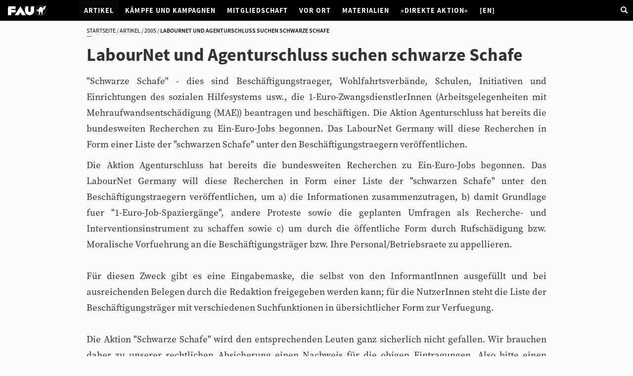

--- FILE ---
content_type: text/html;charset=utf-8
request_url: https://www.fau.org/artikel/2005/art_050312-081108
body_size: 4574
content:
<!DOCTYPE html>
<html xmlns="http://www.w3.org/1999/xhtml" lang="de" xml:lang="de">

<head><meta http-equiv="Content-Type" content="text/html; charset=UTF-8" />
	<meta charset="utf-8" />
	<meta http-equiv="X-UA-Compatible" content="IE=edge" />
	<meta name="viewport" content="width=device-width, initial-scale=1" />
	<!-- The above 3 meta tags *must* come first in the head; any other head content must come *after* these tags -->
	<title>LabourNet und Agenturschluss suchen schwarze Schafe — Freie Arbeiter*innen-Union</title>
	 <style type="text/css">

    /* Top Navigation css adjustments */
    .navbar .selected a {
      color: #fff;
      background: #080808;
    }
    /* Edit Bar css adjustments */
    .nav-tabs .selected {
      border-width: 1px;
      border-style: solid;
      border-color: #DDD #DDD transparent;
      -moz-border-top-colors: none;
      -moz-border-right-colors: none;
      -moz-border-bottom-colors: none;
      -moz-border-left-colors: none;
      border-bottom: 1px solid #fff;
    }
    .nav-tabs .selected a {
      margin-right: 0;
    }
    .pull-right > li {
      float: right;
      display: inline-block;
    }
    #contentMenuAddNew li a {
      width: 100%;
    }
  </style>

<meta content="summary" name="twitter:card" /><meta content="Freie Arbeiter*innen-Union" property="og:site_name" /><meta content="LabourNet und Agenturschluss suchen schwarze Schafe" property="og:title" /><meta content="website" property="og:type" /><meta content="" property="og:description" /><meta content="https://www.fau.org/artikel/2005/art_050312-081108" property="og:url" /><meta content="https://www.fau.org/@@site-logo/image.png" property="og:image" /><meta content="image/png" property="og:image:type" /><meta name="viewport" content="width=device-width, initial-scale=1.0" /><meta name="generator" content="Plone - http://plone.com" /><link rel="canonical" href="https://www.fau.org/artikel/2005/art_050312-081108" /><link rel="search" href="https://www.fau.org/@@search" title="Website durchsuchen" /><link rel="stylesheet" type="text/css" href="https://www.fau.org/++plone++production/++unique++2019-01-18T14:52:10.174001/default.css" data-bundle="production" /><link rel="stylesheet" type="text/css" href="https://www.fau.org/++plone++colorpicker.static/++unique++2023-01-26%2018%3A23%3A42.078457/build/colorpicker.min.css" data-bundle="mockup-bundles-colorpicker" /><link rel="stylesheet" type="text/css" href="https://www.fau.org//++theme++wwwfauorg/less/theme-compiled.css" data-bundle="diazo" /><script type="text/javascript">PORTAL_URL = 'https://www.fau.org';</script><script type="text/javascript" src="https://www.fau.org/++plone++production/++unique++2019-01-18T14:52:10.174001/default.js" data-bundle="production"></script><script type="text/javascript" src="https://www.fau.org/++plone++colorpicker.static/++unique++2023-01-26%2018%3A23%3A42.078457/build/colorpicker.min.js" data-bundle="mockup-bundles-colorpicker"></script><script type="text/javascript" src="https://www.fau.org//++theme++wwwfauorg/js/bootstrap.min.js" data-bundle="diazo"></script></head>

<body id="visual-portal-wrapper" class="frontend icons-on portaltype-news-item section-artikel site-wwwfauorg subsection-2005 subsection-2005-art_050312-081108 template-newsitem_view thumbs-on userrole-anonymous viewpermission-view" dir="ltr" data-i18ncatalogurl="https://www.fau.org/plonejsi18n" data-view-url="https://www.fau.org/artikel/2005/art_050312-081108" data-pat-plone-modal="{&quot;actionOptions&quot;: {&quot;displayInModal&quot;: false}}" data-portal-url="https://www.fau.org" data-pat-pickadate="{&quot;date&quot;: {&quot;selectYears&quot;: 200}, &quot;time&quot;: {&quot;interval&quot;: 5 } }" data-base-url="https://www.fau.org/artikel/2005/art_050312-081108"><section id="portal-toolbar">
</section><header class="navbar navbar-inverse yamm">
		<div class="navbar-header">
			<button type="button" data-toggle="collapse" data-target="#navbar-collapse-grid" class="navbar-toggle">
				<span class="icon-bar"></span>
				<span class="icon-bar"></span>
				<span class="icon-bar"></span>
			</button>
			<a href="https://www.fau.org" class="navbar-brand"><img src="/++theme++wwwfauorg/FAU Logo White.svg" alt="FAU" /></a>
		</div>
		<div id="navbar-collapse-grid" class="navbar-collapse collapse">
			<ul class="nav navbar-nav navbar-right">
				<li class="navbar-right"><a href="/wwwfauorg/search"><span class="glyphicon glyphicon-search"></span></a></li>
			</ul>
			<div class="container">
			<ul id="navbar" class="nav navbar-nav">
            
              <li id="portaltab-index_html">
                  <a href="https://www.fau.org" title="">Startseite</a>
              </li>
            
              <li id="portaltab-artikel" class="selected">
                  <a href="https://www.fau.org/artikel" title="Inhalte">Artikel</a>
              </li>
            
              <li id="portaltab-kaempfe-und-kampagnen">
                  <a href="https://www.fau.org/kaempfe-und-kampagnen" title="">Kämpfe und Kampagnen</a>
              </li>
            
              <li id="portaltab-gewerkschaft">
                  <a href="https://www.fau.org/gewerkschaft" title="">Mitgliedschaft</a>
              </li>
            
              <li id="portaltab-vor-ort">
                  <a href="https://www.fau.org/vor-ort" title="">Vor Ort</a>
              </li>
            
              <li id="portaltab-materialien">
                  <a href="https://www.fau.org/materialien" title="">Materialien</a>
              </li>
            
              <li id="portaltab-direkte-aktion">
                  <a href="https://www.direkteaktion.org" title="">»Direkte Aktion«</a>
              </li>
            
              <li id="portaltab-en">
                  <a href="https://www.fau.org/en" title="">[EN]</a>
              </li>
            
        </ul>
		</div>
		</div>
	</header><div class="movable removable mosaic-tile mosaic-wwwfauorg.tiles.carousel-tile">
	    <div class="mosaic-tile-content">
	        <div data-tile="./@@wwwfauorg.tiles.carousel"></div>
	    </div>
	</div><div id="above-content-wrapper">
          <div id="viewlet-above-content"><nav id="portal-breadcrumbs" class="plone-breadcrumb">
  <div class="container">
    
    <ol aria-labelledby="breadcrumbs-you-are-here">
      <li id="breadcrumbs-home">
        <a href="https://www.fau.org">Startseite</a>
      </li>
      <li id="breadcrumbs-1">
        
          <a href="https://www.fau.org/artikel">Artikel</a>
          
        
      </li>
      <li id="breadcrumbs-2">
        
          <a href="https://www.fau.org/artikel/2005">2005</a>
          
        
      </li>
      <li id="breadcrumbs-3">
        
          
          <span id="breadcrumbs-current">LabourNet und Agenturschluss suchen schwarze Schafe</span>
        
      </li>
    </ol>
  </div>
</nav>
</div>
      </div><div id="content" class="container"><article id="content">

          

          <header>
            <div id="viewlet-above-content-title">

<span id="social-tags-body" style="display: none" itemscope="" itemtype="http://schema.org/WebPage">
  <span itemprop="name">LabourNet und Agenturschluss suchen schwarze Schafe</span>
  <span itemprop="description"></span>
  <span itemprop="url">https://www.fau.org/artikel/2005/art_050312-081108</span>
  <span itemprop="image">https://www.fau.org/@@site-logo/image.png</span>
</span>
</div>
            
                <h1 class="documentFirstHeading">LabourNet und Agenturschluss suchen schwarze Schafe</h1>
            
            <div id="viewlet-below-content-title">

</div>

            
                
            
          </header>

          <div id="viewlet-above-content-body"></div>
          <div id="content-core">
            

  <div id="parent-fieldname-text" class=""><p> "Schwarze Schafe" - dies sind Beschäftigungstraeger, Wohlfahrtsverbände, Schulen, Initiativen und Einrichtungen des sozialen Hilfesystems usw., die 1-Euro-ZwangsdienstlerInnen (Arbeitsgelegenheiten mit Mehraufwandsentschädigung (MAE)) beantragen und beschäftigen. Die Aktion Agenturschluss hat bereits die bundesweiten Recherchen zu Ein-Euro-Jobs begonnen. Das LabourNet Germany will diese Recherchen in Form einer Liste der "schwarzen Schafe" unter den Beschäftigungstraegern veröffentlichen. </p>
            <p> Die Aktion Agenturschluss hat bereits die bundesweiten Recherchen zu Ein-Euro-Jobs begonnen. Das LabourNet Germany will diese Recherchen in Form einer Liste der "schwarzen Schafe" unter den Beschäftigungstraegern veröffentlichen, um a) die Informationen zusammenzutragen, b) damit Grundlage fuer "1-Euro-Job-Spaziergänge", andere Proteste sowie die geplanten Umfragen als Recherche- und Interventionsinstrument zu schaffen sowie c) um durch die öffentliche Form durch Rufschädigung bzw. Moralische Vorfuehrung an die Beschäftigungsträger bzw. Ihre Personal/Betriebsraete zu appellieren.<br />
<br />
Für diesen Zweck gibt es eine Eingabemaske, die selbst von den InformantInnen ausgefüllt und bei ausreichenden Belegen durch die Redaktion freigegeben werden kann; für die NutzerInnen steht die Liste der Beschäftigungsträger mit verschiedenen Suchfunktionen in übersichtlicher Form zur Verfuegung.<br />
<br />
Die Aktion "Schwarze Schafe" wird den entsprechenden Leuten ganz sicherlich nicht gefallen. Wir brauchen daher zu unserer rechtlichen Absicherung einen Nachweis für die obigen Eintragungen. Also bitte einen Zeitungsartikel oder ein Anschreiben von der Agentur (bitte anonymisieren!) auf den Server als pdf-Datei stellen.<br />
<br />
Die Liste wie Eingabe-Maske sind zu finden im <a href="http://www.labournet.de/agenturschluss/schwarzeschafe.php" target="_blank">LabourNet Germany</a>. </p></div>


          </div>
          <div id="viewlet-below-content-body">



    <div class="visualClear"><!-- --></div>

    <div class="documentActions">
        

        

    </div>

</div>

          
        </article></div><footer>
		<div class="container footer">
      <div class="row">
	<div class="col-xs-12">
		
<div class="portletWrapper" id="portletwrapper-706c6f6e652e666f6f746572706f72746c6574730a636f6e746578740a2f7777776661756f72670a706f72746c65745f737461746963" data-portlethash="706c6f6e652e666f6f746572706f72746c6574730a636f6e746578740a2f7777776661756f72670a706f72746c65745f737461746963"><div class="portletStaticText portlet-static"><div class="container">
<div class="col-md-3 col-sm-4">
<h3>Kontakt</h3>
<img src="uploads/ba6efc14-06c7-4c69-b1fc-b6f522524681.png/@@images/image.png" height="96" class="image-inline img-responsive" width="242" /><address>Geschaeftskomission der FAU<br />c/o FAU Leipzig<br />Breite Strasse 4<br />04317 Leipzig</address><address>Mail: geko(aett)fau.org</address><address></address></div>
<div class="col-md-9 col-sm-8">
<div class="row">
<div class="col-md-4 col-sm-4">
<h3>Gewerkschaft</h3>
<ul>
<li><a href="https://www.fau.org/gewerkschaft/die-fau-wer-wir-sind-was-wir-wollen">Selbstverstaendnis</a></li>
<li><a href="https://www.fau.org/vor-ort">Lokale Syndikate</a></li>
<li><a href="https://www.fau.org/gewerkschaft">Mitglied werden</a></li>
</ul>
</div>
<div class="col-md-4 col-sm-4">
<h3>Sonstiges</h3>
<ul>
<li><a href="https://www.fau.org/datenschutz">Datenschutz</a></li>
<li><a href="https://www.fau.org/impressum">Impressum</a></li>
</ul>
</div>
<div class="col-md-4 col-sm-4">
<h3>Plattformen</h3>
<ul>
<li><a href="https://todon.eu/@FAU" target="_blank" rel="noopener">mastodon</a><a href="https://twitter.com/FAUGewerkschaft"></a></li>
<li><a href="https://www.instagram.com/faugewerkschaft">instagram</a></li>
<li><a href="https://www.youtube.com/channel/UCdOgK6-2rdSgqYn1-xV5PhA">youtube</a></li>
<li><a href="https://www.facebook.com/FAUGewerkschaft/">facebook</a></li>
</ul>
</div>
</div>
<div class="row">
<div class="col-md-4 col-sm-4">
<h3>Links - Gewerkschaften</h3>
<ul>
<li><a href="https://ggbo.de/">Gefangenen-Gewerkschaft</a></li>
<li><a href="https://unterbau.org/">unter_bau - Hochschulgewerkschaft</a></li>
<li><a href="http://www.labournet.de">Labournet - Infoportal</a></li>
</ul>
</div>
<div class="col-md-4 col-sm-4">
<h3>Links - International</h3>
<ul>
<li><a href="http://www.icl-cit.org">International Confederation of Labour [ICL]</a></li>
<li><a href="https://globalmayday.net/">Global May Day</a></li>
</ul>
</div>
</div>
</div>
</div></div>


</div>

<div class="portletWrapper" id="portletwrapper-706c6f6e652e666f6f746572706f72746c6574730a636f6e746578740a2f7777776661756f72670a666f6f746572" data-portlethash="706c6f6e652e666f6f746572706f72746c6574730a636f6e746578740a2f7777776661756f72670a666f6f746572">

  

  
    

  <aside class="portlet portletClassic" id="portal-footer-signature">
    <div class="portletContent">
      
           <a href="http://plone.com">Plone<sup>®</sup> Open Source Content Management System</a>
       <abbr title="Copyright">©</abbr> 2000-2026 
           <a href="http://plone.org/foundation">Plone Foundation</a> und Freunde.

      Lizensiert unter der 
                <a href="http://creativecommons.org/licenses/GPL/2.0/">GNU-GPL-Lizenz</a>.
    </div>
  </aside>


  

</div>


	</div>
</div>


    </div>
	</footer></body>

</html>